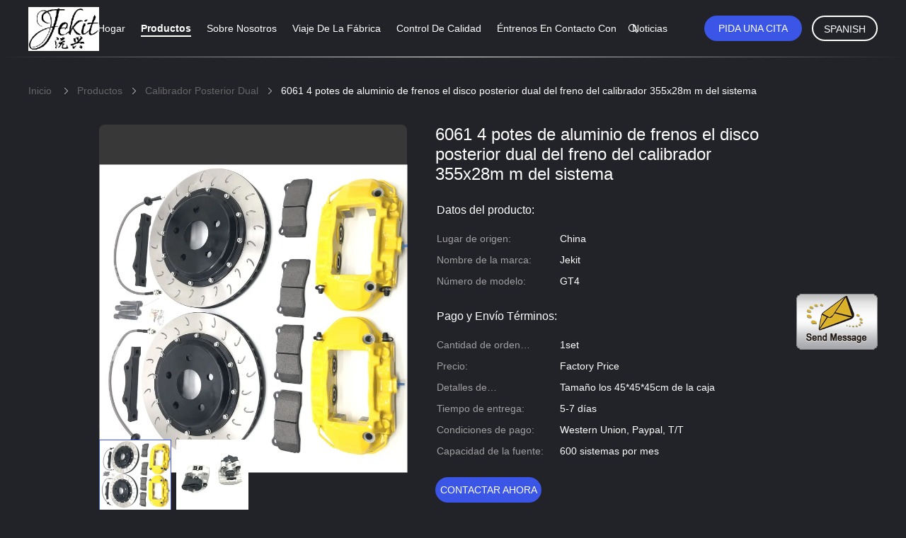

--- FILE ---
content_type: text/html
request_url: https://spanish.jekitbrakes.com/sale-14254223-6061-aluminum-4-pots-brake-system-dual-rear-caliper-355x28mm-brake-disc.html
body_size: 20759
content:

<!DOCTYPE html>
<html >
<head>
	<meta charset="utf-8">
	<meta http-equiv="X-UA-Compatible" content="IE=edge">
	<meta name="viewport" content="width=device-width, initial-scale=1">
    <link rel="alternate" href="//m.spanish.jekitbrakes.com/sale-14254223-6061-aluminum-4-pots-brake-system-dual-rear-caliper-355x28mm-brake-disc.html" media="only screen and (max-width: 640px)" />
<link hreflang="en" rel="alternate" href="https://www.jekitbrakes.com/sale-14254223-6061-aluminum-4-pots-brake-system-dual-rear-caliper-355x28mm-brake-disc.html" />
<link hreflang="fr" rel="alternate" href="https://french.jekitbrakes.com/sale-14254223-6061-aluminum-4-pots-brake-system-dual-rear-caliper-355x28mm-brake-disc.html" />
<link hreflang="de" rel="alternate" href="https://german.jekitbrakes.com/sale-14254223-6061-aluminum-4-pots-brake-system-dual-rear-caliper-355x28mm-brake-disc.html" />
<link hreflang="it" rel="alternate" href="https://italian.jekitbrakes.com/sale-14254223-6061-aluminum-4-pots-brake-system-dual-rear-caliper-355x28mm-brake-disc.html" />
<link hreflang="ru" rel="alternate" href="https://russian.jekitbrakes.com/sale-14254223-6061-aluminum-4-pots-brake-system-dual-rear-caliper-355x28mm-brake-disc.html" />
<link hreflang="pt" rel="alternate" href="https://portuguese.jekitbrakes.com/sale-14254223-6061-aluminum-4-pots-brake-system-dual-rear-caliper-355x28mm-brake-disc.html" />
<link hreflang="nl" rel="alternate" href="https://dutch.jekitbrakes.com/sale-14254223-6061-aluminum-4-pots-brake-system-dual-rear-caliper-355x28mm-brake-disc.html" />
<link hreflang="el" rel="alternate" href="https://greek.jekitbrakes.com/sale-14254223-6061-aluminum-4-pots-brake-system-dual-rear-caliper-355x28mm-brake-disc.html" />
<link hreflang="ja" rel="alternate" href="https://japanese.jekitbrakes.com/sale-14254223-6061-aluminum-4-pots-brake-system-dual-rear-caliper-355x28mm-brake-disc.html" />
<link hreflang="ko" rel="alternate" href="https://korean.jekitbrakes.com/sale-14254223-6061-aluminum-4-pots-brake-system-dual-rear-caliper-355x28mm-brake-disc.html" />
<script type="text/javascript">
/*<![CDATA[*/
var query_string = ["Products","Detail"];
var customtplcolor = 99605;
/*]]>*/
</script>
<title>6061 4 potes de aluminio de frenos el disco posterior dual del freno del calibrador 355x28m m del sistema</title>
    <meta name="keywords" content="calibrador posterior dual del disco de 355x28m m, 4 potes se doblan calibrador posterior, pote 355x28m m del calibrador 4, Calibrador posterior dual" />
    <meta name="description" content="Alta calidad 6061 4 potes de aluminio de frenos el disco posterior dual del freno del calibrador 355x28m m del sistema de China, Líder de China calibrador posterior dual del disco de 355x28m m producto, con estricto control de calidad 4 potes se doblan calibrador posterior fábricas, produciendo alta calidad pote 355x28m m del calibrador 4 productos." />
				<link rel='preload'
					  href=/photo/jekitbrakes/sitetpl/style/common.css?ver=1633009984 as='style'><link type='text/css' rel='stylesheet'
					  href=/photo/jekitbrakes/sitetpl/style/common.css?ver=1633009984 media='all'><script type="application/ld+json">{"@context":"http:\/\/schema.org\/","@type":"Product","name":"6061 4 potes de aluminio de frenos el disco posterior dual del freno del calibrador 355x28m m del sistema","image":"\/photo\/pl35706020-6061_aluminum_4_pots_brake_system_dual_rear_caliper_355x28mm_brake_disc.jpg","description":"Alta calidad 6061 4 potes de aluminio de frenos el disco posterior dual del freno del calibrador 355x28m m del sistema de China, L\u00edder de China calibrador posterior dual del disco de 355x28m m producto, con estricto control de calidad 4 potes se doblan calibrador posterior f\u00e1bricas, produciendo alta calidad pote 355x28m m del calibrador 4 productos.","brand":"Jekit","model":"GT4","sku":"GT4","manufacturer":{"@type":"Organization","legalName":"Guangzhou Yuanxing Industrial Co., Ltd.","address":{"@type":"PostalAddress","addressCountry":"China","addressLocality":"Sitio 302, edificio 5, no. 7, con usted callej\u00f3n, calle de Laowu, pueblo de Dongping, calle de Yongping, distrito de Baiyun, Guangzhou"}},"offers":[{"@type":"Offer","price":null,"priceCurrency":"USD"},{"@type":"AggregateOffer","offerCount":"1","lowPrice":"0.01","priceCurrency":"USD"}]}</script></head>
<body>
	<div id="floatAd" style="width:115px; z-index: 99999;position:absolute;right:40px;bottom:60px;
	height:245px;		">
		<form method="post"
		      onSubmit="return changeAction(this,'/contactnow.html');">
			<input type="hidden" name="pid" value="14254223"/>
			<input alt='Enviar mensaje' onclick="this.blur()" type="image"
			       src="/images/floatimage_1.gif"/>
		</form>

			</div>
<!-- Global site tag (gtag.js) - Google Analytics -->
<script async src="https://www.googletagmanager.com/gtag/js?id=G-C6F29WN98E"></script>
<script>
  window.dataLayer = window.dataLayer || [];
  function gtag(){dataLayer.push(arguments);}
  gtag('js', new Date());

  gtag('config', 'G-C6F29WN98E');
</script><script>
var originProductInfo = '';
var originProductInfo = {"showproduct":1,"pid":"14254223","name":"6061 4 potes de aluminio de frenos el disco posterior dual del freno del calibrador 355x28m m del sistema","source_url":"\/sale-14254223-6061-4-potes-de-aluminio-de-frenos-el-disco-posterior-dual-del-freno-del-calibrador-355x28m-m-del-si.html","picurl":"\/photo\/pd35706020-6061_aluminum_4_pots_brake_system_dual_rear_caliper_355x28mm_brake_disc.jpg","propertyDetail":[["Nombre del art\u00edculo","Calibrador dual del freno GT4"],["Potes del calibrador","4 potes"],["Maquinaria el\u00e9ctrica","Pote dos"],["Tama\u00f1o del rotor","355x28m m"]],"company_name":null,"picurl_c":"\/photo\/pc35706020-6061_aluminum_4_pots_brake_system_dual_rear_caliper_355x28mm_brake_disc.jpg","price":"Factory Price","username":"Kitty18816787278","viewTime":"\u00faltimo inicio de sesi\u00f3n : 0 horas 02 minutos hace","subject":"Por favor, indique su 6061 4 potes de aluminio de frenos el disco posterior dual del freno del calibrador 355x28m m del sistema","countrycode":"US"};
var save_url = "/contactsave.html";
var update_url = "/updateinquiry.html";
var productInfo = {};
var defaulProductInfo = {};
var myDate = new Date();
var curDate = myDate.getFullYear()+'-'+(parseInt(myDate.getMonth())+1)+'-'+myDate.getDate();
var message = '';
var default_pop = 1;
var leaveMessageDialog = document.getElementsByClassName('leave-message-dialog')[0]; // 获取弹层
var _$$ = function (dom) {
    return document.querySelectorAll(dom);
};
resInfo = originProductInfo;
defaulProductInfo.pid = resInfo['pid'];
defaulProductInfo.productName = resInfo['name'];
defaulProductInfo.productInfo = resInfo['propertyDetail'];
defaulProductInfo.productImg = resInfo['picurl_c'];
defaulProductInfo.subject = resInfo['subject'];
defaulProductInfo.productImgAlt = resInfo['name'];
var inquirypopup_tmp = 1;
var message = 'Querido,'+'\r\n'+"No input file specified."+' '+trim(resInfo['name'])+", ¿Podría enviarme más detalles como tipo, tamaño, MOQ, material, etc.?"+'\r\n'+"¡Gracias!"+'\r\n'+"Esperando su respuesta.";
var message_1 = 'Querido,'+'\r\n'+"No input file specified."+' '+trim(resInfo['name'])+", ¿Podría enviarme más detalles como tipo, tamaño, MOQ, material, etc.?"+'\r\n'+"¡Gracias!"+'\r\n'+"Esperando su respuesta.";
var message_2 = 'Hola,'+'\r\n'+"Busco"+' '+trim(resInfo['name'])+", por favor envíeme el precio, la especificación y la imagen."+'\r\n'+"Su rápida respuesta será muy apreciada."+'\r\n'+"No dude en ponerse en contacto conmigo para obtener más información."+'\r\n'+"Muchas gracias.";
var message_3 = 'Hola,'+'\r\n'+trim(resInfo['name'])+' '+"cumple con mis expectativas."+'\r\n'+"Por favor, dame el mejor precio y otra información sobre el producto."+'\r\n'+"No dude en ponerse en contacto conmigo a través de mi correo."+'\r\n'+"Muchas gracias.";

var message_4 = 'Querido,'+'\r\n'+"¿Cuál es el precio FOB en su"+' '+trim(resInfo['name'])+'?'+'\r\n'+"¿Cuál es el nombre del puerto más cercano?"+'\r\n'+"Por favor, respóndame lo antes posible, sería mejor compartir más información."+'\r\n'+"¡Saludos!";
var message_5 = 'Hola,'+'\r\n'+"Estoy muy interesado en tu"+' '+trim(resInfo['name'])+'.'+'\r\n'+"Por favor envíeme los detalles de su producto."+'\r\n'+"Esperamos su rápida respuesta."+'\r\n'+"No dude en contactarme por correo."+'\r\n'+"¡Saludos!";

var message_6 = 'Querido,'+'\r\n'+"Proporcione información sobre su"+' '+trim(resInfo['name'])+", como tipo, tamaño, material y, por supuesto, el mejor precio."+'\r\n'+"Esperamos su rápida respuesta."+'\r\n'+"Gracias!";
var message_7 = 'Querido,'+'\r\n'+"Puedes suministrar"+' '+trim(resInfo['name'])+" ¿para nosotros?"+'\r\n'+"Primero queremos una lista de precios y algunos detalles del producto."+'\r\n'+"Espero recibir una respuesta lo antes posible y espero cooperar."+'\r\n'+"Muchas gracias.";
var message_8 = 'Hola,'+'\r\n'+"Busco"+' '+trim(resInfo['name'])+", por favor, dame información más detallada sobre el producto."+'\r\n'+"Espero su respuesta."+'\r\n'+"Gracias!";
var message_9 = 'Hola,'+'\r\n'+"Tu"+' '+trim(resInfo['name'])+" cumple muy bien mis requisitos."+'\r\n'+"Por favor envíeme el precio, las especificaciones y el modelo similar estará bien."+'\r\n'+"Siéntete libre de charlar conmigo."+'\r\n'+"¡Gracias!";
var message_10 = 'Querido,'+'\r\n'+"Quiero saber más sobre los detalles y cotización de"+' '+trim(resInfo['name'])+'.'+'\r\n'+"No dude en ponerse en contacto conmigo."+'\r\n'+"¡Saludos!";

var r = getRandom(1,10);

defaulProductInfo.message = eval("message_"+r);

var mytAjax = {

    post: function(url, data, fn) {
        var xhr = new XMLHttpRequest();
        xhr.open("POST", url, true);
        xhr.setRequestHeader("Content-Type", "application/x-www-form-urlencoded;charset=UTF-8");
        xhr.setRequestHeader("X-Requested-With", "XMLHttpRequest");
        xhr.setRequestHeader('Content-Type','text/plain;charset=UTF-8');
        xhr.onreadystatechange = function() {
            if(xhr.readyState == 4 && (xhr.status == 200 || xhr.status == 304)) {
                fn.call(this, xhr.responseText);
            }
        };
        xhr.send(data);
    },

    postform: function(url, data, fn) {
        var xhr = new XMLHttpRequest();
        xhr.open("POST", url, true);
        xhr.setRequestHeader("X-Requested-With", "XMLHttpRequest");
        xhr.onreadystatechange = function() {
            if(xhr.readyState == 4 && (xhr.status == 200 || xhr.status == 304)) {
                fn.call(this, xhr.responseText);
            }
        };
        xhr.send(data);
    }
};
window.onload = function(){
    leaveMessageDialog = document.getElementsByClassName('leave-message-dialog')[0];
    if (window.localStorage.recordDialogStatus=='undefined' || (window.localStorage.recordDialogStatus!='undefined' && window.localStorage.recordDialogStatus != curDate)) {
        setTimeout(function(){
            if(parseInt(inquirypopup_tmp%10) == 1){
                creatDialog(defaulProductInfo, 1);
            }
        }, 6000);
    }
};
function trim(str)
{
    str = str.replace(/(^\s*)/g,"");
    return str.replace(/(\s*$)/g,"");
};
function getRandom(m,n){
    var num = Math.floor(Math.random()*(m - n) + n);
    return num;
};
function strBtn(param) {

    var starattextarea = document.getElementById("textareamessage").value.length;
    var email = document.getElementById("startEmail").value;

    var default_tip = document.querySelectorAll(".watermark_container").length;
    if (20 < starattextarea && starattextarea < 3000) {
        if(default_tip>0){
            document.getElementById("textareamessage1").parentNode.parentNode.nextElementSibling.style.display = "none";
        }else{
            document.getElementById("textareamessage1").parentNode.nextElementSibling.style.display = "none";
        }

    } else {
        if(default_tip>0){
            document.getElementById("textareamessage1").parentNode.parentNode.nextElementSibling.style.display = "block";
        }else{
            document.getElementById("textareamessage1").parentNode.nextElementSibling.style.display = "block";
        }

        return;
    }

    var re = /^([a-zA-Z0-9_-])+@([a-zA-Z0-9_-])+\.([a-zA-Z0-9_-])+/i;/*邮箱不区分大小写*/
    if (!re.test(email)) {
        document.getElementById("startEmail").nextElementSibling.style.display = "block";
        return;
    } else {
        document.getElementById("startEmail").nextElementSibling.style.display = "none";
    }

    var subject = document.getElementById("pop_subject").value;
    var pid = document.getElementById("pop_pid").value;
    var message = document.getElementById("textareamessage").value;
    var sender_email = document.getElementById("startEmail").value;
    var tel = '';
    if (document.getElementById("tel0") != undefined && document.getElementById("tel0") != '')
        tel = document.getElementById("tel0").value;
    var form_serialize = '&tel='+tel;

    form_serialize = form_serialize.replace(/\+/g, "%2B");
    mytAjax.post(save_url,"pid="+pid+"&subject="+subject+"&email="+sender_email+"&message="+(message)+form_serialize,function(res){
        var mes = JSON.parse(res);
        if(mes.status == 200){
            var iid = mes.iid;
            document.getElementById("pop_iid").value = iid;
            document.getElementById("pop_uuid").value = mes.uuid;

            if(typeof gtag_report_conversion === "function"){
                gtag_report_conversion();//执行统计js代码
            }
            if(typeof fbq === "function"){
                fbq('track','Purchase');//执行统计js代码
            }
        }
    });
    for (var index = 0; index < document.querySelectorAll(".dialog-content-pql").length; index++) {
        document.querySelectorAll(".dialog-content-pql")[index].style.display = "none";
    };
    $('#idphonepql').val(tel);
    document.getElementById("dialog-content-pql-id").style.display = "block";
    ;
};
function twoBtnOk(param) {

    var selectgender = document.getElementById("Mr").innerHTML;
    var iid = document.getElementById("pop_iid").value;
    var sendername = document.getElementById("idnamepql").value;
    var senderphone = document.getElementById("idphonepql").value;
    var sendercname = document.getElementById("idcompanypql").value;
    var uuid = document.getElementById("pop_uuid").value;
    var gender = 2;
    if(selectgender == 'Mr.') gender = 0;
    if(selectgender == 'Mrs.') gender = 1;
    var pid = document.getElementById("pop_pid").value;
    var form_serialize = '';

        form_serialize = form_serialize.replace(/\+/g, "%2B");

    mytAjax.post(update_url,"iid="+iid+"&gender="+gender+"&uuid="+uuid+"&name="+(sendername)+"&tel="+(senderphone)+"&company="+(sendercname)+form_serialize,function(res){});

    for (var index = 0; index < document.querySelectorAll(".dialog-content-pql").length; index++) {
        document.querySelectorAll(".dialog-content-pql")[index].style.display = "none";
    };
    document.getElementById("dialog-content-pql-ok").style.display = "block";

};
function toCheckMust(name) {
    $('#'+name+'error').hide();
}
function handClidk(param) {
    var starattextarea = document.getElementById("textareamessage1").value.length;
    var email = document.getElementById("startEmail1").value;
    var default_tip = document.querySelectorAll(".watermark_container").length;
    if (20 < starattextarea && starattextarea < 3000) {
        if(default_tip>0){
            document.getElementById("textareamessage1").parentNode.parentNode.nextElementSibling.style.display = "none";
        }else{
            document.getElementById("textareamessage1").parentNode.nextElementSibling.style.display = "none";
        }

    } else {
        if(default_tip>0){
            document.getElementById("textareamessage1").parentNode.parentNode.nextElementSibling.style.display = "block";
        }else{
            document.getElementById("textareamessage1").parentNode.nextElementSibling.style.display = "block";
        }

        return;
    }

    var re = /^([a-zA-Z0-9_-])+@([a-zA-Z0-9_-])+\.([a-zA-Z0-9_-])+/i;
    if (!re.test(email)) {
        document.getElementById("startEmail1").nextElementSibling.style.display = "block";
        return;
    } else {
        document.getElementById("startEmail1").nextElementSibling.style.display = "none";
    }

    var subject = document.getElementById("pop_subject").value;
    var pid = document.getElementById("pop_pid").value;
    var message = document.getElementById("textareamessage1").value;
    var sender_email = document.getElementById("startEmail1").value;
    var form_serialize = tel = '';
    if (document.getElementById("tel1") != undefined && document.getElementById("tel1") != '')
        tel = document.getElementById("tel1").value;
        mytAjax.post(save_url,"email="+sender_email+"&tel="+tel+"&pid="+pid+"&message="+message+"&subject="+subject+form_serialize,function(res){

        var mes = JSON.parse(res);
        if(mes.status == 200){
            var iid = mes.iid;
            document.getElementById("pop_iid").value = iid;
            document.getElementById("pop_uuid").value = mes.uuid;
            if(typeof gtag_report_conversion === "function"){
                gtag_report_conversion();//执行统计js代码
            }
        }

    });
    for (var index = 0; index < document.querySelectorAll(".dialog-content-pql").length; index++) {
        document.querySelectorAll(".dialog-content-pql")[index].style.display = "none";
    };
    $('#idphonepql').val(tel);
    document.getElementById("dialog-content-pql-id").style.display = "block";

};
window.addEventListener('load', function () {
    $('.checkbox-wrap label').each(function(){
        if($(this).find('input').prop('checked')){
            $(this).addClass('on')
        }else {
            $(this).removeClass('on')
        }
    })
    $(document).on('click', '.checkbox-wrap label' , function(ev){
        if (ev.target.tagName.toUpperCase() != 'INPUT') {
            $(this).toggleClass('on')
        }
    })
})
function handDialog(pdata) {
    data = JSON.parse(pdata);
    productInfo.productName = data.productName;
    productInfo.productInfo = data.productInfo;
    productInfo.productImg = data.productImg;
    productInfo.subject = data.subject;

    var message = 'Querido,'+'\r\n'+"No input file specified."+' '+trim(data.productName)+", ¿podría enviarme más detalles como tipo, tamaño, cantidad, material, etc.?"+'\r\n'+"¡Gracias!"+'\r\n'+"Esperando su respuesta.";

    var message = 'Querido,'+'\r\n'+"No input file specified."+' '+trim(data.productName)+", ¿Podría enviarme más detalles como tipo, tamaño, MOQ, material, etc.?"+'\r\n'+"¡Gracias!"+'\r\n'+"Esperando su respuesta.";
    var message_1 = 'Querido,'+'\r\n'+"No input file specified."+' '+trim(data.productName)+", ¿Podría enviarme más detalles como tipo, tamaño, MOQ, material, etc.?"+'\r\n'+"¡Gracias!"+'\r\n'+"Esperando su respuesta.";
    var message_2 = 'Hola,'+'\r\n'+"Busco"+' '+trim(data.productName)+", por favor envíeme el precio, la especificación y la imagen."+'\r\n'+"Su rápida respuesta será muy apreciada."+'\r\n'+"No dude en ponerse en contacto conmigo para obtener más información."+'\r\n'+"Muchas gracias.";
    var message_3 = 'Hola,'+'\r\n'+trim(data.productName)+' '+"cumple con mis expectativas."+'\r\n'+"Por favor, dame el mejor precio y otra información sobre el producto."+'\r\n'+"No dude en ponerse en contacto conmigo a través de mi correo."+'\r\n'+"Muchas gracias.";

    var message_4 = 'Querido,'+'\r\n'+"¿Cuál es el precio FOB en su"+' '+trim(data.productName)+'?'+'\r\n'+"¿Cuál es el nombre del puerto más cercano?"+'\r\n'+"Por favor, respóndame lo antes posible, sería mejor compartir más información."+'\r\n'+"¡Saludos!";
    var message_5 = 'Hola,'+'\r\n'+"Estoy muy interesado en tu"+' '+trim(data.productName)+'.'+'\r\n'+"Por favor envíeme los detalles de su producto."+'\r\n'+"Esperamos su rápida respuesta."+'\r\n'+"No dude en contactarme por correo."+'\r\n'+"¡Saludos!";

    var message_6 = 'Querido,'+'\r\n'+"Proporcione información sobre su"+' '+trim(data.productName)+", como tipo, tamaño, material y, por supuesto, el mejor precio."+'\r\n'+"Esperamos su rápida respuesta."+'\r\n'+"Gracias!";
    var message_7 = 'Querido,'+'\r\n'+"Puedes suministrar"+' '+trim(data.productName)+" ¿para nosotros?"+'\r\n'+"Primero queremos una lista de precios y algunos detalles del producto."+'\r\n'+"Espero recibir una respuesta lo antes posible y espero cooperar."+'\r\n'+"Muchas gracias.";
    var message_8 = 'Hola,'+'\r\n'+"Busco"+' '+trim(data.productName)+", por favor, dame información más detallada sobre el producto."+'\r\n'+"Espero su respuesta."+'\r\n'+"Gracias!";
    var message_9 = 'Hola,'+'\r\n'+"Tu"+' '+trim(data.productName)+" cumple muy bien mis requisitos."+'\r\n'+"Por favor envíeme el precio, las especificaciones y el modelo similar estará bien."+'\r\n'+"Siéntete libre de charlar conmigo."+'\r\n'+"¡Gracias!";
    var message_10 = 'Querido,'+'\r\n'+"Quiero saber más sobre los detalles y cotización de"+' '+trim(data.productName)+'.'+'\r\n'+"No dude en ponerse en contacto conmigo."+'\r\n'+"¡Saludos!";

    var r = getRandom(1,10);

    productInfo.message = eval("message_"+r);
    if(parseInt(inquirypopup_tmp/10) == 1){
        productInfo.message = "";
    }
    productInfo.pid = data.pid;
    creatDialog(productInfo, 2);
};

function closepql(param) {

    leaveMessageDialog.style.display = 'none';
};

function closepql2(param) {

    for (var index = 0; index < document.querySelectorAll(".dialog-content-pql").length; index++) {
        document.querySelectorAll(".dialog-content-pql")[index].style.display = "none";
    };
    document.getElementById("dialog-content-pql-ok").style.display = "block";
};

function initProduct(productInfo,type){

    productInfo.productName = unescape(productInfo.productName);
    productInfo.message = unescape(productInfo.message);

    leaveMessageDialog = document.getElementsByClassName('leave-message-dialog')[0];
    leaveMessageDialog.style.display = "block";
    if(type == 3){
        var popinquiryemail = document.getElementById("popinquiryemail").value;
        _$$("#startEmail1")[0].value = popinquiryemail;
    }else{
        _$$("#startEmail1")[0].value = "";
    }
    _$$("#startEmail")[0].value = "";
    _$$("#idnamepql")[0].value = "";
    _$$("#idphonepql")[0].value = "";
    _$$("#idcompanypql")[0].value = "";

    _$$("#pop_pid")[0].value = productInfo.pid;
    _$$("#pop_subject")[0].value = productInfo.subject;
    
    if(parseInt(inquirypopup_tmp/10) == 1){
        productInfo.message = "";
    }

    _$$("#textareamessage1")[0].value = productInfo.message;
    _$$("#textareamessage")[0].value = productInfo.message;

    _$$("#dialog-content-pql-id .titlep")[0].innerHTML = productInfo.productName;
    _$$("#dialog-content-pql-id img")[0].setAttribute("src", productInfo.productImg);
    _$$("#dialog-content-pql-id img")[0].setAttribute("alt", productInfo.productImgAlt);

    _$$("#dialog-content-pql-id-hand img")[0].setAttribute("src", productInfo.productImg);
    _$$("#dialog-content-pql-id-hand img")[0].setAttribute("alt", productInfo.productImgAlt);
    _$$("#dialog-content-pql-id-hand .titlep")[0].innerHTML = productInfo.productName;

    if (productInfo.productInfo.length > 0) {
        var ul2, ul;
        ul = document.createElement("ul");
        for (var index = 0; index < productInfo.productInfo.length; index++) {
            var el = productInfo.productInfo[index];
            var li = document.createElement("li");
            var span1 = document.createElement("span");
            span1.innerHTML = el[0] + ":";
            var span2 = document.createElement("span");
            span2.innerHTML = el[1];
            li.appendChild(span1);
            li.appendChild(span2);
            ul.appendChild(li);

        }
        ul2 = ul.cloneNode(true);
        if (type === 1) {
            _$$("#dialog-content-pql-id .left")[0].replaceChild(ul, _$$("#dialog-content-pql-id .left ul")[0]);
        } else {
            _$$("#dialog-content-pql-id-hand .left")[0].replaceChild(ul2, _$$("#dialog-content-pql-id-hand .left ul")[0]);
            _$$("#dialog-content-pql-id .left")[0].replaceChild(ul, _$$("#dialog-content-pql-id .left ul")[0]);
        }
    };
    for (var index = 0; index < _$$("#dialog-content-pql-id .right ul li").length; index++) {
        _$$("#dialog-content-pql-id .right ul li")[index].addEventListener("click", function (params) {
            _$$("#dialog-content-pql-id .right #Mr")[0].innerHTML = this.innerHTML
        }, false)

    };

};
function closeInquiryCreateDialog() {
    document.getElementById("xuanpan_dialog_box_pql").style.display = "none";
};
function showInquiryCreateDialog() {
    document.getElementById("xuanpan_dialog_box_pql").style.display = "block";
};
function submitPopInquiry(){
    var message = document.getElementById("inquiry_message").value;
    var email = document.getElementById("inquiry_email").value;
    var subject = defaulProductInfo.subject;
    var pid = defaulProductInfo.pid;
    if (email === undefined) {
        showInquiryCreateDialog();
        document.getElementById("inquiry_email").style.border = "1px solid red";
        return false;
    };
    if (message === undefined) {
        showInquiryCreateDialog();
        document.getElementById("inquiry_message").style.border = "1px solid red";
        return false;
    };
    if (email.search(/^\w+((-\w+)|(\.\w+))*\@[A-Za-z0-9]+((\.|-)[A-Za-z0-9]+)*\.[A-Za-z0-9]+$/) == -1) {
        document.getElementById("inquiry_email").style.border= "1px solid red";
        showInquiryCreateDialog();
        return false;
    } else {
        document.getElementById("inquiry_email").style.border= "";
    };
    if (message.length < 20 || message.length >3000) {
        showInquiryCreateDialog();
        document.getElementById("inquiry_message").style.border = "1px solid red";
        return false;
    } else {
        document.getElementById("inquiry_message").style.border = "";
    };
    var tel = '';
    if (document.getElementById("tel") != undefined && document.getElementById("tel") != '')
        tel = document.getElementById("tel").value;

    mytAjax.post(save_url,"pid="+pid+"&subject="+subject+"&email="+email+"&message="+(message)+'&tel='+tel,function(res){
        var mes = JSON.parse(res);
        if(mes.status == 200){
            var iid = mes.iid;
            document.getElementById("pop_iid").value = iid;
            document.getElementById("pop_uuid").value = mes.uuid;

        }
    });
    initProduct(defaulProductInfo);
    for (var index = 0; index < document.querySelectorAll(".dialog-content-pql").length; index++) {
        document.querySelectorAll(".dialog-content-pql")[index].style.display = "none";
    };
    $('#idphonepql').val(tel);
    document.getElementById("dialog-content-pql-id").style.display = "block";

};

//带附件上传
function submitPopInquiryfile(email_id,message_id,check_sort,name_id,phone_id,company_id,attachments){

    if(typeof(check_sort) == 'undefined'){
        check_sort = 0;
    }
    var message = document.getElementById(message_id).value;
    var email = document.getElementById(email_id).value;
    var attachments = document.getElementById(attachments).value;
    if(typeof(name_id) !== 'undefined' && name_id != ""){
        var name  = document.getElementById(name_id).value;
    }
    if(typeof(phone_id) !== 'undefined' && phone_id != ""){
        var phone = document.getElementById(phone_id).value;
    }
    if(typeof(company_id) !== 'undefined' && company_id != ""){
        var company = document.getElementById(company_id).value;
    }
    var subject = defaulProductInfo.subject;
    var pid = defaulProductInfo.pid;

    if(check_sort == 0){
        if (email === undefined) {
            showInquiryCreateDialog();
            document.getElementById(email_id).style.border = "1px solid red";
            return false;
        };
        if (message === undefined) {
            showInquiryCreateDialog();
            document.getElementById(message_id).style.border = "1px solid red";
            return false;
        };

        if (email.search(/^\w+((-\w+)|(\.\w+))*\@[A-Za-z0-9]+((\.|-)[A-Za-z0-9]+)*\.[A-Za-z0-9]+$/) == -1) {
            document.getElementById(email_id).style.border= "1px solid red";
            showInquiryCreateDialog();
            return false;
        } else {
            document.getElementById(email_id).style.border= "";
        };
        if (message.length < 20 || message.length >3000) {
            showInquiryCreateDialog();
            document.getElementById(message_id).style.border = "1px solid red";
            return false;
        } else {
            document.getElementById(message_id).style.border = "";
        };
    }else{

        if (message === undefined) {
            showInquiryCreateDialog();
            document.getElementById(message_id).style.border = "1px solid red";
            return false;
        };

        if (email === undefined) {
            showInquiryCreateDialog();
            document.getElementById(email_id).style.border = "1px solid red";
            return false;
        };

        if (message.length < 20 || message.length >3000) {
            showInquiryCreateDialog();
            document.getElementById(message_id).style.border = "1px solid red";
            return false;
        } else {
            document.getElementById(message_id).style.border = "";
        };

        if (email.search(/^\w+((-\w+)|(\.\w+))*\@[A-Za-z0-9]+((\.|-)[A-Za-z0-9]+)*\.[A-Za-z0-9]+$/) == -1) {
            document.getElementById(email_id).style.border= "1px solid red";
            showInquiryCreateDialog();
            return false;
        } else {
            document.getElementById(email_id).style.border= "";
        };

    };

    mytAjax.post(save_url,"pid="+pid+"&subject="+subject+"&email="+email+"&message="+message+"&company="+company+"&attachments="+attachments,function(res){
        var mes = JSON.parse(res);
        if(mes.status == 200){
            var iid = mes.iid;
            document.getElementById("pop_iid").value = iid;
            document.getElementById("pop_uuid").value = mes.uuid;

            if(typeof gtag_report_conversion === "function"){
                gtag_report_conversion();//执行统计js代码
            }
            if(typeof fbq === "function"){
                fbq('track','Purchase');//执行统计js代码
            }
        }
    });
    initProduct(defaulProductInfo);

    if(name !== undefined && name != ""){
        _$$("#idnamepql")[0].value = name;
    }

    if(phone !== undefined && phone != ""){
        _$$("#idphonepql")[0].value = phone;
    }

    if(company !== undefined && company != ""){
        _$$("#idcompanypql")[0].value = company;
    }

    for (var index = 0; index < document.querySelectorAll(".dialog-content-pql").length; index++) {
        document.querySelectorAll(".dialog-content-pql")[index].style.display = "none";
    };
    document.getElementById("dialog-content-pql-id").style.display = "block";

};
function submitPopInquiryByParam(email_id,message_id,check_sort,name_id,phone_id,company_id){

    if(typeof(check_sort) == 'undefined'){
        check_sort = 0;
    }

    var senderphone = '';
    var message = document.getElementById(message_id).value;
    var email = document.getElementById(email_id).value;
    if(typeof(name_id) !== 'undefined' && name_id != ""){
        var name  = document.getElementById(name_id).value;
    }
    if(typeof(phone_id) !== 'undefined' && phone_id != ""){
        var phone = document.getElementById(phone_id).value;
        senderphone = phone;
    }
    if(typeof(company_id) !== 'undefined' && company_id != ""){
        var company = document.getElementById(company_id).value;
    }
    var subject = defaulProductInfo.subject;
    var pid = defaulProductInfo.pid;

    if(check_sort == 0){
        if (email === undefined) {
            showInquiryCreateDialog();
            document.getElementById(email_id).style.border = "1px solid red";
            return false;
        };
        if (message === undefined) {
            showInquiryCreateDialog();
            document.getElementById(message_id).style.border = "1px solid red";
            return false;
        };

        if (email.search(/^\w+((-\w+)|(\.\w+))*\@[A-Za-z0-9]+((\.|-)[A-Za-z0-9]+)*\.[A-Za-z0-9]+$/) == -1) {
            document.getElementById(email_id).style.border= "1px solid red";
            showInquiryCreateDialog();
            return false;
        } else {
            document.getElementById(email_id).style.border= "";
        };
        if (message.length < 20 || message.length >3000) {
            showInquiryCreateDialog();
            document.getElementById(message_id).style.border = "1px solid red";
            return false;
        } else {
            document.getElementById(message_id).style.border = "";
        };
    }else{

        if (message === undefined) {
            showInquiryCreateDialog();
            document.getElementById(message_id).style.border = "1px solid red";
            return false;
        };

        if (email === undefined) {
            showInquiryCreateDialog();
            document.getElementById(email_id).style.border = "1px solid red";
            return false;
        };

        if (message.length < 20 || message.length >3000) {
            showInquiryCreateDialog();
            document.getElementById(message_id).style.border = "1px solid red";
            return false;
        } else {
            document.getElementById(message_id).style.border = "";
        };

        if (email.search(/^\w+((-\w+)|(\.\w+))*\@[A-Za-z0-9]+((\.|-)[A-Za-z0-9]+)*\.[A-Za-z0-9]+$/) == -1) {
            document.getElementById(email_id).style.border= "1px solid red";
            showInquiryCreateDialog();
            return false;
        } else {
            document.getElementById(email_id).style.border= "";
        };

    };

    var productsku = "";
    if($("#product_sku").length > 0){
        productsku = $("#product_sku").html();
    }

    mytAjax.post(save_url,"tel="+senderphone+"&pid="+pid+"&subject="+subject+"&email="+email+"&message="+message+"&messagesku="+encodeURI(productsku),function(res){
        var mes = JSON.parse(res);
        if(mes.status == 200){
            var iid = mes.iid;
            document.getElementById("pop_iid").value = iid;
            document.getElementById("pop_uuid").value = mes.uuid;

            if(typeof gtag_report_conversion === "function"){
                gtag_report_conversion();//执行统计js代码
            }
            if(typeof fbq === "function"){
                fbq('track','Purchase');//执行统计js代码
            }
        }
    });
    initProduct(defaulProductInfo);

    if(name !== undefined && name != ""){
        _$$("#idnamepql")[0].value = name;
    }

    if(phone !== undefined && phone != ""){
        _$$("#idphonepql")[0].value = phone;
    }

    if(company !== undefined && company != ""){
        _$$("#idcompanypql")[0].value = company;
    }

    for (var index = 0; index < document.querySelectorAll(".dialog-content-pql").length; index++) {
        document.querySelectorAll(".dialog-content-pql")[index].style.display = "none";

    };
    document.getElementById("dialog-content-pql-id").style.display = "block";

};
function creatDialog(productInfo, type) {

    if(type == 1){
        if(default_pop != 1){
            return false;
        }
        window.localStorage.recordDialogStatus = curDate;
    }else{
        default_pop = 0;
    }
    initProduct(productInfo, type);
    if (type === 1) {
        // 自动弹出
        for (var index = 0; index < document.querySelectorAll(".dialog-content-pql").length; index++) {

            document.querySelectorAll(".dialog-content-pql")[index].style.display = "none";
        };
        document.getElementById("dialog-content-pql").style.display = "block";
    } else {
        // 手动弹出
        for (var index = 0; index < document.querySelectorAll(".dialog-content-pql").length; index++) {
            document.querySelectorAll(".dialog-content-pql")[index].style.display = "none";
        };
        document.getElementById("dialog-content-pql-id-hand").style.display = "block";
    }
}

//带邮箱信息打开询盘框 emailtype=1表示带入邮箱
function openDialog(emailtype){
    var type = 2;//不带入邮箱，手动弹出
    if(emailtype == 1){
        var popinquiryemail = document.getElementById("popinquiryemail").value;
        var re = /^([a-zA-Z0-9_-])+@([a-zA-Z0-9_-])+\.([a-zA-Z0-9_-])+/i;
        if (!re.test(popinquiryemail)) {
            //前端提示样式;
            showInquiryCreateDialog();
            document.getElementById("popinquiryemail").style.border = "1px solid red";
            return false;
        } else {
            //前端提示样式;
        }
        var type = 3;
    }
    creatDialog(defaulProductInfo,type);
}

//上传附件
function inquiryUploadFile(){
    var fileObj = document.querySelector("#fileId").files[0];
    //构建表单数据
    var formData = new FormData();
    var filesize = fileObj.size;
    if(filesize > 10485760 || filesize == 0) {
        document.getElementById("filetips").style.display = "block";
        return false;
    }else {
        document.getElementById("filetips").style.display = "none";
    }
    formData.append('popinquiryfile', fileObj);
    document.getElementById("quotefileform").reset();
    var save_url = "/inquiryuploadfile.html";
    mytAjax.postform(save_url,formData,function(res){
        var mes = JSON.parse(res);
        if(mes.status == 200){
            document.getElementById("uploader-file-info").innerHTML = document.getElementById("uploader-file-info").innerHTML + "<span class=op>"+mes.attfile.name+"<a class=delatt id=att"+mes.attfile.id+" onclick=delatt("+mes.attfile.id+");>Delete</a></span>";
            var nowattachs = document.getElementById("attachments").value;
            if( nowattachs !== ""){
                var attachs = JSON.parse(nowattachs);
                attachs[mes.attfile.id] = mes.attfile;
            }else{
                var attachs = {};
                attachs[mes.attfile.id] = mes.attfile;
            }
            document.getElementById("attachments").value = JSON.stringify(attachs);
        }
    });
}
//附件删除
function delatt(attid)
{
    var nowattachs = document.getElementById("attachments").value;
    if( nowattachs !== ""){
        var attachs = JSON.parse(nowattachs);
        if(attachs[attid] == ""){
            return false;
        }
        var formData = new FormData();
        var delfile = attachs[attid]['filename'];
        var save_url = "/inquirydelfile.html";
        if(delfile != "") {
            formData.append('delfile', delfile);
            mytAjax.postform(save_url, formData, function (res) {
                if(res !== "") {
                    var mes = JSON.parse(res);
                    if (mes.status == 200) {
                        delete attachs[attid];
                        document.getElementById("attachments").value = JSON.stringify(attachs);
                        var s = document.getElementById("att"+attid);
                        s.parentNode.remove();
                    }
                }
            });
        }
    }else{
        return false;
    }
}

</script>
<div class="leave-message-dialog" style="display: none">
<style>
    .leave-message-dialog .close:before, .leave-message-dialog .close:after{
        content:initial;
    }
</style>
<div class="dialog-content-pql" id="dialog-content-pql" style="display: none">
    <span class="close" onclick="closepql()"><svg t="1648434466530" class="icon" viewBox="0 0 1024 1024" version="1.1" xmlns="http://www.w3.org/2000/svg" p-id="2198" width="16" height="16"><path d="M576 512l277.333333 277.333333-64 64-277.333333-277.333333L234.666667 853.333333 170.666667 789.333333l277.333333-277.333333L170.666667 234.666667 234.666667 170.666667l277.333333 277.333333L789.333333 170.666667 853.333333 234.666667 576 512z" fill="#444444" p-id="2199"></path></svg></span>
    <div class="title">
        <p class="firstp-pql">Deja un mensaje</p>
        <p class="lastp-pql">¡Te llamaremos pronto!</p>
    </div>
    <div class="form">
        <div class="textarea">
            <textarea style='font-family: robot;'  name="" id="textareamessage" cols="30" rows="10" style="margin-bottom:14px;width:100%"
                placeholder=""></textarea>
        </div>
        <p class="error-pql"> <span class="icon-pql"><img src="/images/error.png" alt="Guangzhou Yuanxing Industrial Co., Ltd."></span> ¡Su mensaje debe tener entre 20 y 3.000 caracteres!</p>
        <input id="startEmail" type="text" placeholder="Entre en su email" onkeydown="if(event.keyCode === 13){ strBtn();}">
        <p class="error-pql"><span class="icon-pql"><img src="/images/error.png" alt="Guangzhou Yuanxing Industrial Co., Ltd."></span> ¡Por favor revise su correo electrónico! </p>
                <div class="operations">
            <div class='btn' id="submitStart" type="submit" onclick="strBtn()">PRESENTACIóN</div>
        </div>
            </div>
</div>
<div class="dialog-content-pql dialog-content-pql-id" id="dialog-content-pql-id" style="display:none">
        <span class="close" onclick="closepql2()"><svg t="1648434466530" class="icon" viewBox="0 0 1024 1024" version="1.1" xmlns="http://www.w3.org/2000/svg" p-id="2198" width="16" height="16"><path d="M576 512l277.333333 277.333333-64 64-277.333333-277.333333L234.666667 853.333333 170.666667 789.333333l277.333333-277.333333L170.666667 234.666667 234.666667 170.666667l277.333333 277.333333L789.333333 170.666667 853.333333 234.666667 576 512z" fill="#444444" p-id="2199"></path></svg></span>
    <div class="left">
        <div class="img"><img></div>
        <p class="titlep"></p>
        <ul> </ul>
    </div>
    <div class="right">
                <p class="title">Más información facilita una mejor comunicación.</p>
                <div style="position: relative;">
            <div class="mr"> <span id="Mr">Sr.</span>
                <ul>
                    <li>Sr.</li>
                    <li>Sra.</li>
                </ul>
            </div>
            <input style="text-indent: 80px;" type="text" id="idnamepql" placeholder="Ingrese su nombre">
        </div>
        <input type="text"  id="idphonepql"  placeholder="Número de teléfono">
        <input type="text" id="idcompanypql"  placeholder="Compañía" onkeydown="if(event.keyCode === 13){ twoBtnOk();}">
                <div class="btn form_new" id="twoBtnOk" onclick="twoBtnOk()">Okay</div>
    </div>
</div>

<div class="dialog-content-pql dialog-content-pql-ok" id="dialog-content-pql-ok" style="display:none">
        <span class="close" onclick="closepql()"><svg t="1648434466530" class="icon" viewBox="0 0 1024 1024" version="1.1" xmlns="http://www.w3.org/2000/svg" p-id="2198" width="16" height="16"><path d="M576 512l277.333333 277.333333-64 64-277.333333-277.333333L234.666667 853.333333 170.666667 789.333333l277.333333-277.333333L170.666667 234.666667 234.666667 170.666667l277.333333 277.333333L789.333333 170.666667 853.333333 234.666667 576 512z" fill="#444444" p-id="2199"></path></svg></span>
    <div class="duihaook"></div>
        <p class="title">¡Enviado satisfactoriamente!</p>
        <p class="p1" style="text-align: center; font-size: 18px; margin-top: 14px;">¡Te llamaremos pronto!</p>
    <div class="btn" onclick="closepql()" id="endOk" style="margin: 0 auto;margin-top: 50px;">Okay</div>
</div>
<div class="dialog-content-pql dialog-content-pql-id dialog-content-pql-id-hand" id="dialog-content-pql-id-hand"
    style="display:none">
     <input type="hidden" name="pop_pid" id="pop_pid" value="0">
     <input type="hidden" name="pop_subject" id="pop_subject" value="">
     <input type="hidden" name="pop_iid" id="pop_iid" value="0">
     <input type="hidden" name="pop_uuid" id="pop_uuid" value="0">
        <span class="close" onclick="closepql()"><svg t="1648434466530" class="icon" viewBox="0 0 1024 1024" version="1.1" xmlns="http://www.w3.org/2000/svg" p-id="2198" width="16" height="16"><path d="M576 512l277.333333 277.333333-64 64-277.333333-277.333333L234.666667 853.333333 170.666667 789.333333l277.333333-277.333333L170.666667 234.666667 234.666667 170.666667l277.333333 277.333333L789.333333 170.666667 853.333333 234.666667 576 512z" fill="#444444" p-id="2199"></path></svg></span>
    <div class="left">
        <div class="img"><img></div>
        <p class="titlep"></p>
        <ul> </ul>
    </div>
    <div class="right" style="float:right">
                <div class="title">
            <p class="firstp-pql">Deja un mensaje</p>
            <p class="lastp-pql">¡Te llamaremos pronto!</p>
        </div>
                <div class="form">
            <div class="textarea">
                <textarea style='font-family: robot;' name="message" id="textareamessage1" cols="30" rows="10"
                    placeholder=""></textarea>
            </div>
            <p class="error-pql"> <span class="icon-pql"><img src="/images/error.png" alt="Guangzhou Yuanxing Industrial Co., Ltd."></span> ¡Su mensaje debe tener entre 20 y 3.000 caracteres!</p>
            <input id="startEmail1" name="email" data-type="1" type="text" placeholder="Entre en su email" onkeydown="if(event.keyCode === 13){ handClidk();}">
            <p class="error-pql"><span class="icon-pql"><img src="/images/error.png" alt="Guangzhou Yuanxing Industrial Co., Ltd."></span> ¡Por favor revise su correo electrónico!</p>
                            <input style="display:none" id="tel1" name="tel" type="text" oninput="value=value.replace(/[^0-9_+-]/g,'');" placeholder="Número de teléfono">
                        <div class="operations">
                <div class='btn' id="submitStart1" type="submit" onclick="handClidk()">PRESENTACIóN</div>
            </div>
        </div>
    </div>
</div>
</div>
<div id="xuanpan_dialog_box_pql" class="xuanpan_dialog_box_pql"
    style="display:none;background:rgba(0,0,0,.6);width:100%;height:100%;position: fixed;top:0;left:0;z-index: 999999;">
    <div class="box_pql"
      style="width:526px;height:206px;background:rgba(255,255,255,1);opacity:1;border-radius:4px;position: absolute;left: 50%;top: 50%;transform: translate(-50%,-50%);">
      <div onclick="closeInquiryCreateDialog()" class="close close_create_dialog"
        style="cursor: pointer;height:42px;width:40px;float:right;padding-top: 16px;"><span
          style="display: inline-block;width: 25px;height: 2px;background: rgb(114, 114, 114);transform: rotate(45deg); "><span
            style="display: block;width: 25px;height: 2px;background: rgb(114, 114, 114);transform: rotate(-90deg); "></span></span>
      </div>
      <div
        style="height: 72px; overflow: hidden; text-overflow: ellipsis; display:-webkit-box;-ebkit-line-clamp: 3;-ebkit-box-orient: vertical; margin-top: 58px; padding: 0 84px; font-size: 18px; color: rgba(51, 51, 51, 1); text-align: center; ">
        Por favor, deje su correo electrónico correcto y los requisitos detallados.</div>
      <div onclick="closeInquiryCreateDialog()" class="close_create_dialog"
        style="width: 139px; height: 36px; background: rgba(253, 119, 34, 1); border-radius: 4px; margin: 16px auto; color: rgba(255, 255, 255, 1); font-size: 18px; line-height: 36px; text-align: center;">
        Okay</div>
    </div>
</div><a title='Chatea' href="/webim/webim_tab.html" class="footer_webim_a" rel="nofollow" onclick= 'setwebimCookie(74463,14254223,0);' target="_blank">
    <div class="footer_webim" style="display:none">
        <div class="chat-button-content">
            <i class="chat-button"></i>
        </div>
    </div>
</a><div class="four_global_header_101">
	<div class="header_ruler">
		<div class="header-logo-wrap">
            <a title="China Equipo del freno de 6 potes fabricante" href="//spanish.jekitbrakes.com"><img onerror="$(this).parent().hide();" src="/logo.gif" alt="China Equipo del freno de 6 potes fabricante" /></a>		</div>
		<div class="navigation">
			<ul>
                					<li class=""><a target="_self" title="" href="/">Hogar</a></li>
                					<li class="on"><a target="_self" title="" href="/products.html">Productos</a></li>
                					<li class=""><a target="_self" title="" href="/aboutus.html">Sobre nosotros</a></li>
                					<li class=""><a target="_self" title="" href="/factory.html">Viaje de la fábrica</a></li>
                					<li class=""><a target="_self" title="" href="/quality.html">Control de calidad</a></li>
                					<li class=""><a target="_self" title="" href="/contactus.html">Éntrenos en contacto con</a></li>
                					<li class=""><a target="_self" title="" href="/news.html">Noticias</a></li>
                                <!--导航链接配置项-->
                
			</ul>
		</div>
 
		<div class="right-box">
                            <a rel="nofollow" class="req-b" target="_blank" onclick="document.getElementById(&#039;hu_header_click_form&#039;).action=&#039;/contactnow.html&#039;;document.getElementById(&#039;hu_header_click_form&#039;).target=&#039;_blank&#039;;document.getElementById(&#039;hu_header_click_form&#039;).submit();" title="" href="javascript:;">Pida una cita</a>            			<div class="select_language_wrap">

                				<a href="javascript:;" class="spanish">Spanish</a>
				<dl class="select_language">
                    						<dt class="english">
                                                        <a title="China de buena calidad Equipo del freno de 6 potes  on venta" href="https://www.jekitbrakes.com/sale-14254223-6061-aluminum-4-pots-brake-system-dual-rear-caliper-355x28mm-brake-disc.html">English</a>						</dt>
                    						<dt class="french">
                                                        <a title="China de buena calidad Equipo del freno de 6 potes  on venta" href="https://french.jekitbrakes.com/sale-14254223-6061-aluminum-4-pots-brake-system-dual-rear-caliper-355x28mm-brake-disc.html">French</a>						</dt>
                    						<dt class="german">
                                                        <a title="China de buena calidad Equipo del freno de 6 potes  on venta" href="https://german.jekitbrakes.com/sale-14254223-6061-aluminum-4-pots-brake-system-dual-rear-caliper-355x28mm-brake-disc.html">German</a>						</dt>
                    						<dt class="italian">
                                                        <a title="China de buena calidad Equipo del freno de 6 potes  on venta" href="https://italian.jekitbrakes.com/sale-14254223-6061-aluminum-4-pots-brake-system-dual-rear-caliper-355x28mm-brake-disc.html">Italian</a>						</dt>
                    						<dt class="russian">
                                                        <a title="China de buena calidad Equipo del freno de 6 potes  on venta" href="https://russian.jekitbrakes.com/sale-14254223-6061-aluminum-4-pots-brake-system-dual-rear-caliper-355x28mm-brake-disc.html">Russian</a>						</dt>
                    						<dt class="spanish">
                                                        <a title="China de buena calidad Equipo del freno de 6 potes  on venta" href="https://spanish.jekitbrakes.com/sale-14254223-6061-aluminum-4-pots-brake-system-dual-rear-caliper-355x28mm-brake-disc.html">Spanish</a>						</dt>
                    						<dt class="portuguese">
                                                        <a title="China de buena calidad Equipo del freno de 6 potes  on venta" href="https://portuguese.jekitbrakes.com/sale-14254223-6061-aluminum-4-pots-brake-system-dual-rear-caliper-355x28mm-brake-disc.html">Portuguese</a>						</dt>
                    						<dt class="dutch">
                                                        <a title="China de buena calidad Equipo del freno de 6 potes  on venta" href="https://dutch.jekitbrakes.com/sale-14254223-6061-aluminum-4-pots-brake-system-dual-rear-caliper-355x28mm-brake-disc.html">Dutch</a>						</dt>
                    						<dt class="greek">
                                                        <a title="China de buena calidad Equipo del freno de 6 potes  on venta" href="https://greek.jekitbrakes.com/sale-14254223-6061-aluminum-4-pots-brake-system-dual-rear-caliper-355x28mm-brake-disc.html">Greek</a>						</dt>
                    						<dt class="japanese">
                                                        <a title="China de buena calidad Equipo del freno de 6 potes  on venta" href="https://japanese.jekitbrakes.com/sale-14254223-6061-aluminum-4-pots-brake-system-dual-rear-caliper-355x28mm-brake-disc.html">Japanese</a>						</dt>
                    						<dt class="korean">
                                                        <a title="China de buena calidad Equipo del freno de 6 potes  on venta" href="https://korean.jekitbrakes.com/sale-14254223-6061-aluminum-4-pots-brake-system-dual-rear-caliper-355x28mm-brake-disc.html">Korean</a>						</dt>
                    				</dl>
			</div>
		</div>
		<div class="func">
			<i class="icon icon-search iconfont"></i>
		</div>
		<!--搜索展开-->
		<div class="search_box">
			<form class="search" action="" method="POST" onsubmit="return jsWidgetSearch(this,'');">
				<div class="box">
					<div class="func">
						<i class="icon icon-search iconfont"></i>
					</div>
					<input type="text" class="fl" name="keyword" placeholder="Cuáles son usted que busca..." value="" notnull="">
					<input style="display: none" type="submit" class="fr" name="submit" value="Search">
				</div>
			</form>
			<a href="javascript:void(0)" class="closed"><i class="icon icon-closed iconfont"></i></a>
		</div>
		<!--搜索展开-->
	</div>
	<form id="hu_header_click_form" method="post">
		<input type="hidden" name="pid" value="14254223"/>
	</form>
</div>
<div class="four_global_position_109">
	<div class="breadcrumb">
		<div class="contain-w" itemscope itemtype="https://schema.org/BreadcrumbList">
			<span itemprop="itemListElement" itemscope itemtype="https://schema.org/ListItem">
                <a itemprop="item" title="" href="/"><span itemprop="name">Inicio</span></a>				<meta itemprop="position" content="1"/>
			</span>
            <i class="iconfont icon-rightArrow"></i><span itemprop="itemListElement" itemscope itemtype="https://schema.org/ListItem"><a itemprop="item" title="" href="/products.html"><span itemprop="name">Productos</span></a><meta itemprop="position" content="2"/></span><i class="iconfont icon-rightArrow"></i><span itemprop="itemListElement" itemscope itemtype="https://schema.org/ListItem"><a itemprop="item" title="" href="/supplier-462736-dual-rear-caliper"><span itemprop="name">Calibrador posterior dual</span></a><meta itemprop="position" content="3"/></span><i class="iconfont icon-rightArrow"></i><span>6061 4 potes de aluminio de frenos el disco posterior dual del freno del calibrador 355x28m m del sistema</span>		</div>
	</div>
</div>
    <div class="four_product_detailmain_115V2 contain-w">
    <div class="ueeshop_responsive_products_detail">
        <!--产品图begin-->
        <div class="gallery">
            <div class="bigimg">
                

                <a class="MagicZoom" title="" href="/photo/ps35706020-6061_aluminum_4_pots_brake_system_dual_rear_caliper_355x28mm_brake_disc.jpg"><img id="bigimg_src" class="" src="/photo/pl35706020-6061_aluminum_4_pots_brake_system_dual_rear_caliper_355x28mm_brake_disc.jpg" alt="6061 Aluminum 4 Pots Brake System Dual Rear Caliper 355x28mm Brake Disc" /></a>
            </div>
            <div class="left_small_img">
                <div class="left_small_img_scroll">
                                                        <span class="slide pic_box on" mid="/photo/pl35706020-6061_aluminum_4_pots_brake_system_dual_rear_caliper_355x28mm_brake_disc.jpg"
                          big="/photo/ps35706020-6061_aluminum_4_pots_brake_system_dual_rear_caliper_355x28mm_brake_disc.jpg">
						<a href="javascript:;">
                            <img src="/photo/pc35706020-6061_aluminum_4_pots_brake_system_dual_rear_caliper_355x28mm_brake_disc.jpg" alt="6061 Aluminum 4 Pots Brake System Dual Rear Caliper 355x28mm Brake Disc" />						</a> <img src="/photo/pl35706020-6061_aluminum_4_pots_brake_system_dual_rear_caliper_355x28mm_brake_disc.jpg" style="display:none;"/>
						<img src="/photo/ps35706020-6061_aluminum_4_pots_brake_system_dual_rear_caliper_355x28mm_brake_disc.jpg" style="display:none;"/>
					</span>


                                    <span class="slide pic_box " mid="/photo/pl35706021-6061_aluminum_4_pots_brake_system_dual_rear_caliper_355x28mm_brake_disc.jpg"
                          big="/photo/ps35706021-6061_aluminum_4_pots_brake_system_dual_rear_caliper_355x28mm_brake_disc.jpg">
						<a href="javascript:;">
                            <img src="/photo/pc35706021-6061_aluminum_4_pots_brake_system_dual_rear_caliper_355x28mm_brake_disc.jpg" alt="6061 Aluminum 4 Pots Brake System Dual Rear Caliper 355x28mm Brake Disc" />						</a> <img src="/photo/pl35706021-6061_aluminum_4_pots_brake_system_dual_rear_caliper_355x28mm_brake_disc.jpg" style="display:none;"/>
						<img src="/photo/ps35706021-6061_aluminum_4_pots_brake_system_dual_rear_caliper_355x28mm_brake_disc.jpg" style="display:none;"/>
					</span>


                                </div>
                            </div>
        </div>
        <!--产品图end-->
        <!--介绍文字begin--->
        <div class="info">
            <h1>6061 4 potes de aluminio de frenos el disco posterior dual del freno del calibrador 355x28m m del sistema</h1>
        <table width="100%" border="0" class="tab1">
            <tbody>
                            <tr>
                    <td colspan="2">
                        <div class="title">Datos del producto:</div>
                    </td>
                </tr>
                                    <tr>
                        <th title="Lugar de origen">Lugar de origen:</th>
                        <td title="China">China</td>
                    </tr>
                                    <tr>
                        <th title="Nombre de la marca">Nombre de la marca:</th>
                        <td title="Jekit">Jekit</td>
                    </tr>
                                    <tr>
                        <th title="Número de modelo">Número de modelo:</th>
                        <td title="GT4">GT4</td>
                    </tr>
                                                        <tr>
                    <td colspan="2">
                        <div class="title">Pago y Envío Términos:</div>
                    </td>
                </tr>
                                    <tr>
                        <th title="Cantidad de orden mínima">Cantidad de orden mínima:</th>
                        <td title="1set">1set</td>
                    </tr>
                                    <tr>
                        <th title="Precio">Precio:</th>
                        <td title="Factory Price">Factory Price</td>
                    </tr>
                                    <tr>
                        <th title="Detalles de empaquetado">Detalles de empaquetado:</th>
                        <td title="Tamaño los 45*45*45cm de la caja">Tamaño los 45*45*45cm de la caja</td>
                    </tr>
                                    <tr>
                        <th title="Tiempo de entrega">Tiempo de entrega:</th>
                        <td title="5-7 días">5-7 días</td>
                    </tr>
                                    <tr>
                        <th title="Condiciones de pago">Condiciones de pago:</th>
                        <td title="Western Union, Paypal, T/T">Western Union, Paypal, T/T</td>
                    </tr>
                                    <tr>
                        <th title="Capacidad de la fuente">Capacidad de la fuente:</th>
                        <td title="600 sistemas por mes">600 sistemas por mes</td>
                    </tr>
                                        </tbody>
        </table>
        <div class="button">
                        <a class="blue-btn" href="/contactnow.html"
               onclick='setinquiryCookie("{\"showproduct\":1,\"pid\":\"14254223\",\"name\":\"6061 4 potes de aluminio de frenos el disco posterior dual del freno del calibrador 355x28m m del sistema\",\"source_url\":\"\\/sale-14254223-6061-4-potes-de-aluminio-de-frenos-el-disco-posterior-dual-del-freno-del-calibrador-355x28m-m-del-si.html\",\"picurl\":\"\\/photo\\/pd35706020-6061_aluminum_4_pots_brake_system_dual_rear_caliper_355x28mm_brake_disc.jpg\",\"propertyDetail\":[[\"Nombre del art\\u00edculo\",\"Calibrador dual del freno GT4\"],[\"Potes del calibrador\",\"4 potes\"],[\"Maquinaria el\\u00e9ctrica\",\"Pote dos\"],[\"Tama\\u00f1o del rotor\",\"355x28m m\"]],\"company_name\":null,\"picurl_c\":\"\\/photo\\/pc35706020-6061_aluminum_4_pots_brake_system_dual_rear_caliper_355x28mm_brake_disc.jpg\",\"price\":\"Factory Price\",\"username\":\"Kitty18816787278\",\"viewTime\":\"\\u00faltimo inicio de sesi\\u00f3n : 1 horas 02 minutos hace\",\"subject\":\"Por favor, env\\u00edenme m\\u00e1s informaci\\u00f3n sobre su 6061 4 potes de aluminio de frenos el disco posterior dual del freno del calibrador 355x28m m del sistema\",\"countrycode\":\"US\"}");'>Contactar ahora</a>
            <!--即时询盘-->
            <a style="display:none;" id="chat_now" class="ChatNow" href="/webim/webim_tab.html" target="_blank" rel="nofollow" onclick= "setwebimCookie(74463,14254223,0);"><span></span>Chatea</a>        </div>
    </div>
    <!--介绍文字end-->
</div>

</div>    <div class="four_product_detailmain_116 contain-w">
        <div class="contant_four">

            <ul class="tab_lis_2">
                                    <li target="detail_infomation" class="on"><a href="javascript:;">Información detallada</a></li>
                                <li target="product_description" >
                    <a href="javascript:;">Descripción de producto</a></li>
            </ul>
                            <div class="info2">
                                            <table width="100%" border="0" class="tab1">
                            <tbody>
                            <tr>
                                <td colspan="4">
                                    <p class="title" id="detail_infomation">Información detallada</p>
                                </td>
                            </tr>
                                                            <tr>
                                                                                                                        <th title="Nombre del artículo:">Nombre del artículo:</th>
                                            <td title="Calibrador dual del freno GT4">Calibrador dual del freno GT4</td>
                                                                                    <th title="Potes del calibrador:">Potes del calibrador:</th>
                                            <td title="4 potes">4 potes</td>
                                                                        </tr>
                                                            <tr>
                                                                                                                        <th title="Maquinaria eléctrica:">Maquinaria eléctrica:</th>
                                            <td title="Pote dos">Pote dos</td>
                                                                                    <th title="Tamaño del rotor:">Tamaño del rotor:</th>
                                            <td title="355x28m m">355x28m m</td>
                                                                        </tr>
                                                            <tr>
                                                                                                                        <th title="Material del calibrador:">Material del calibrador:</th>
                                            <td title="6061 de aluminio">6061 de aluminio</td>
                                                                                    <th title="Frente o rueda del ajuste:">Frente o rueda del ajuste:</th>
                                            <td title="Posterior">Posterior</td>
                                                                        </tr>
                                                            <tr>
                                                                                                                        <th title="Material del disco:">Material del disco:</th>
                                            <td title="Grey Cast Iron">Grey Cast Iron</td>
                                                                                    <th title="Color:">Color:</th>
                                            <td title="amarillo">amarillo</td>
                                                                        </tr>
                                                            <tr>
                                                                            <th colspan="1">Alta luz:</th>
                                        <td colspan="3" ><h2 style='display: inline-block;font-weight: bold;font-size: 14px;'>calibrador posterior dual del disco de 355x28m m</h2>, <h2 style='display: inline-block;font-weight: bold;font-size: 14px;'>4 potes se doblan calibrador posterior</h2>, <h2 style='display: inline-block;font-weight: bold;font-size: 14px;'>pote 355x28m m del calibrador 4</h2></td>
                                                                    </tr>
                                                        </tbody>
                        </table>
                                    </div>
                        <div class="details_wrap">
                <p class="title" id="product_description">Descripción de producto</p>
                <p><p>Jekit alza 4 potes de frenos el disco dual del freno del calibrador 355x28m m del freno del sistema</p> 

<p> </p>

<p><span style="font-size:16px;"><strong>Frenos duales del calibrador<span style="font-size:16px;"></span></strong></span></p>

<p>Una teoría que rodea el segundo sistema de calibradores del freno trasero en a medio motor la Corbeta es que el segundo calibrador permitirá un frenado más de alto rendimiento.</p>

<p>Las ventajas del tener dos sistemas de calibradores son bastante directas, e hierven abajo a tres ventajas primarias:</p>

<p>Doble los pistones significa mayor fuerza para afianzar con abrazadera abajo en los rotores.</p>

<p>Doble los medios de las zapatas de freno dos veces el área de contacto de los cojines con los rotores (sabidos por los ingenieros como el total barrió la superficie).</p>

<p>Dos veces los calibradores y los frenos significan que el hardware tiene que trabajar mitad como duro al parar el coche, de tal modo permitiendo que él se refresque apagado dos veces como rápido y el freno de eliminación se descolora durante casos del frenado duro continuo, tales como competir con en una pista o manipulación de curso.</p>

<p>No importa cómo usted lo hace girar, el resultado final es poder de detención superior – y los buenos frenos en un supercar, tal como a medio motor la Corbeta están trabajando mejor para ser, están tan importante (si no más importante) como la aceleración del coche, la suspensión y otras cualidades común-medidas.</p>

<p>￼</p>

<p>En el caso a medio motor de la Corbeta, la distribución del peso cambiará probablemente perceptiblemente cuando está comparada a Corbeta anterior las iteraciones, poniendo más del peso del coche hacia las ruedas posteriores. Nos imaginamos que este cambio, a su vez, aumenta la importancia del tener mayor poder de detención para los neumáticos traseros cuando está comparado a los frentes.</p>

<p>Pero un diseño del dual-calibrador no es todas las marcas en la columna positiva: con más calibradores y cojines viene el mayores peso y masa – los enemigos jurados del funcionamiento. Será tan interesante ver cómo los ingenieros de Corbeta atenúan esta desventaja potencial… si el segundo sistema de calibradores posteriores, de hecho, termina para arriba estar para parar deber.</p>

<p>￼</p>

<p><span style="font-size:16px;"><strong>Teoría del freno de aparcamiento<span style="font-size:16px;"></span></strong></span></p>

<p>Otra teoría que rodea el calibrador posterior dual puesto en a medio motor la Corbeta es que el segundo sistema de calibradores posteriores será responsable el freno que parquea eléctrico para el coche de deportes próximo.</p>

<p>Típicamente, los frenos que parquean eléctricos cierran el árbol de un vehículo en lugar de alguna manera, afianzando el árbol con abrazadera o insertando un perno que evite que se mueva. En el caso a medio motor de la Corbeta, una parte significativa de la mediados de-nave del coche será tomada por el powertrain. Aunque el hardware eléctrico del freno que parquea es bastante compacto, una posibilidad existe que la colocación del motor y de la transmisión limitaría el espacio disponible para que un freno que parquea cierre el árbol en lugar. La circunstancia pudo haber llevado tan a ingenieros a mover el freno que parquea eléctrico a los rotores posteriores vía un sistema dedicado de calibradores.</p>

<p>Con eso dijo, el segundo sistema de calibradores en las ruedas posteriores parecen manera demasiado grande estar para el freno que parqueaba. Tan un escenario en el cual el segundo sistema de calibradores se utiliza para el poder de detención adicional mientras que hace doble función como abrazaderas del freno que parquea pudo ser más probable.</p> 

<p> </p> 

<p> </p>

<table border="1" cellpadding="0" cellspacing="0" style="width:650px;">
	<tbody>
		<tr>
			<td data-spm-anchor-id="a2700.wholesale.0.i29.4ff41b36cQq7nE">Modelo</td>
			<td>Material</td>
			<td>Color</td>
			<td>Material del cojín</td>
			<td>Tamaño del rotor</td>
			<td data-spm-anchor-id="a2700.wholesale.0.i30.4ff41b36cQq7nE">Calibrador</td>
		</tr>
		<tr>
			<td>gt4</td>
			<td>aluminio</td>
			<td>Adaptable</td>
			<td>Metal</td>
			<td>355*28m m</td>
			<td>4 potes</td> 
		</tr>
	</tbody>
</table>

<p> </p> 

<p> </p> 

<p> </p> 

<p><img alt="6061 4 potes de aluminio de frenos el disco posterior dual del freno del calibrador 355x28m m del sistema 0" src="/images/load_icon.gif" style="max-width:650px;" class="lazyi" data-original="/photo/jekitbrakes/editor/20210917164709_98229.jpg"><img alt="6061 4 potes de aluminio de frenos el disco posterior dual del freno del calibrador 355x28m m del sistema 1" src="/images/load_icon.gif" style="max-width:650px;" class="lazyi" data-original="/photo/jekitbrakes/editor/20210917164748_34519.jpg"><img alt="6061 4 potes de aluminio de frenos el disco posterior dual del freno del calibrador 355x28m m del sistema 2" src="/images/load_icon.gif" style="max-width:650px;" class="lazyi" data-original="/photo/jekitbrakes/editor/20210917164826_40778.jpg"></p></p>
                                    <div class="key_wrap"><strong>etiqueta:</strong>
                                                                            <h2>
                                <a title="de buena calidad 4 potes se doblan calibrador posterior fábrica" href="/buy-4_pots_dual_rear_caliper.html">4 potes se doblan calibrador posterior</a>                            </h2>
                                                    <h2>
                                <a title="de buena calidad calibrador posterior dual del disco de 380x28m m fábrica" href="/buy-380x28mm_disc_dual_rear_caliper.html">calibrador posterior dual del disco de 380x28m m</a>                            </h2>
                                                    <h2>
                                <a title="de buena calidad Calibrador posterior dual AMG4 fábrica" href="/buy-amg4_dual_rear_caliper.html">Calibrador posterior dual AMG4</a>                            </h2>
                                                                    </div>
                            </div>
        </div>
    </div>
<div class="four_contact_detail_117 border-bottom">
	<div class="contain-w">
		<div class="title">Póngase en contacto con nosotros</div>
		<div class="content-b">
			<div class="social-c">
                					<p>
						<span class="hui">Persona de Contactar Ahora:</span>
                        Kitty					</p>
                                					<p>
						<span class="hui">Número de teléfono:</span>
                        18816787278					</p>
                                					<p>
						<span class="hui">WhatsApp:</span>
                        +8618816787278					</p>
                				<div>
                    						<a title="Guangzhou Yuanxing Industrial Co., Ltd." href="mailto:18816787278@163.com"><i class="icon iconfont icon-youjian icon-2"></i></a>
                    						<a title="Guangzhou Yuanxing Industrial Co., Ltd." href="https://api.whatsapp.com/send?phone=8618816787278"><i class="icon iconfont icon-WhatsAPP icon-2"></i></a>
                    						<a title="Guangzhou Yuanxing Industrial Co., Ltd." href="/contactus.html#47900"><i class="icon iconfont icon-wechat icon-2"></i></a>
                    						<a title="Guangzhou Yuanxing Industrial Co., Ltd." href="skype:kitty3837567?call"><i class="icon iconfont icon-skype icon-1"></i></a>
                    				</div>
			</div>
			<div class="right-form">
				<p class="mes">Incorpore su mensaje</p>
				<form method="post" action="/contactnow.html" onsubmit="return jsSubmit(this);" target="_blank">
					<input type="hidden" name="from" value="1">
					<input type="hidden" name="pid" value="14254223">
					<div class="clear"></div>
					<textarea name="message" maxlength="3000" placeholder="Envíe su consulta a nuestra buena calidad. 6061 4 potes de aluminio de frenos el disco posterior dual del freno del calibrador 355x28m m del sistema los productos."></textarea>
					<p>
						<input class="orange-btn" type="submit" value="Contactar ahora">
					</p>
				</form>
			</div>
		</div>
	</div>
</div>
		<div class="four_index_image_text_118">
    <div class=" contain-w">
                    <div class="title">Usted podría estar en estos</div>
                <div id="feed" >
            <div class="flexslider">
                <ul class="slides">
                                            <li>
                                                            <div class="content">
                                    <div class="content-init">
                                        <a class="postPhoto" title="Disco del sistema de frenos Front Wheel Kit AMG4 355*28m m del coche para el Benz W212" href="/sale-26531106-car-brake-system-front-wheel-kit-amg4-355-28mm-disc-for-benz-w212.html"><img alt="Disco del sistema de frenos Front Wheel Kit AMG4 355*28m m del coche para el Benz W212" class="lazyi" data-original="/photo/pl94446636-car_brake_system_front_wheel_kit_amg4_355_28mm_disc_for_benz_w212.jpg" src="/images/load_icon.gif" /></a>                                                                            </div>
                                    <a class="postInfo" title="Disco del sistema de frenos Front Wheel Kit AMG4 355*28m m del coche para el Benz W212" href="/sale-26531106-car-brake-system-front-wheel-kit-amg4-355-28mm-disc-for-benz-w212.html"><h2>Disco del sistema de frenos Front Wheel Kit AMG4 355*28m m del coche para el Benz W212</h2></a>                                                                        <a class="red-btn" href="/contactnow.html" onclick='setinquiryCookie("{\"showproduct\":1,\"pid\":\"26531106\",\"name\":\"Disco del sistema de frenos Front Wheel Kit AMG4 355*28m m del coche para el Benz W212\",\"source_url\":\"\\/sale-26531106-disco-del-sistema-de-frenos-front-wheel-kit-amg4-355-28m-m-del-coche-para-el-benz-w212.html\",\"picurl\":\"\\/photo\\/pd94446636-car_brake_system_front_wheel_kit_amg4_355_28mm_disc_for_benz_w212.jpg\",\"propertyDetail\":[[\"Nombre del art\\u00edculo\",\"Equipo del freno AMG4\"],[\"Potes del calibrador\",\"4 potes\"],[\"Tama\\u00f1o del rotor\",\"355*28m m\"],[\"Material del calibrador\",\"AL\"]],\"company_name\":null,\"picurl_c\":\"\\/photo\\/pc94446636-car_brake_system_front_wheel_kit_amg4_355_28mm_disc_for_benz_w212.jpg\",\"price\":\"Factory Price\",\"username\":\"Jason\",\"viewTime\":\"\\u00faltimo inicio de sesi\\u00f3n : 0 horas 02 minutos hace\",\"subject\":\"\\u00bfCu\\u00e1l es el plazo de entrega de Disco del sistema de frenos Front Wheel Kit AMG4 355*28m m del coche para el Benz W212\",\"countrycode\":\"US\"}");'>Contactar ahora</a>
                                </div>
                                                            <div class="content">
                                    <div class="content-init">
                                        <a class="postPhoto" title="Cuatro potes se doblan el calibrador posterior Brembo GT4 con el disco de 380*28m m Driilled para Alphard" href="/sale-25542154-four-pots-dual-rear-caliper-brembo-gt4-with-380-28mm-driilled-disc-for-alphard.html"><img alt="Cuatro potes se doblan el calibrador posterior Brembo GT4 con el disco de 380*28m m Driilled para Alphard" class="lazyi" data-original="/photo/pl89735267-four_pots_dual_rear_caliper_brembo_gt4_with_380_28mm_driilled_disc_for_alphard.jpg" src="/images/load_icon.gif" /></a>                                                                            </div>
                                    <a class="postInfo" title="Cuatro potes se doblan el calibrador posterior Brembo GT4 con el disco de 380*28m m Driilled para Alphard" href="/sale-25542154-four-pots-dual-rear-caliper-brembo-gt4-with-380-28mm-driilled-disc-for-alphard.html"><h2>Cuatro potes se doblan el calibrador posterior Brembo GT4 con el disco de 380*28m m Driilled para Alphard</h2></a>                                                                        <a class="red-btn" href="/contactnow.html" onclick='setinquiryCookie("{\"showproduct\":1,\"pid\":\"25542154\",\"name\":\"Cuatro potes se doblan el calibrador posterior Brembo GT4 con el disco de 380*28m m Driilled para Alphard\",\"source_url\":\"\\/sale-25542154-cuatro-potes-se-doblan-el-calibrador-posterior-brembo-gt4-con-el-disco-de-380-28m-m-driilled-para-al.html\",\"picurl\":\"\\/photo\\/pd89735267-four_pots_dual_rear_caliper_brembo_gt4_with_380_28mm_driilled_disc_for_alphard.jpg\",\"propertyDetail\":[[\"Nombre de producto\",\"Calibrador posterior dual GT4\"],[\"Posici\\u00f3n\",\"Cuatro potes\"],[\"Tama\\u00f1o de la rueda del ajuste\",\"20 pulgadas\"],[\"Tama\\u00f1o del disco\",\"disco de 380*28m m\"]],\"company_name\":null,\"picurl_c\":\"\\/photo\\/pc89735267-four_pots_dual_rear_caliper_brembo_gt4_with_380_28mm_driilled_disc_for_alphard.jpg\",\"price\":\"factory direct price\",\"username\":\"Kitty18816787278\",\"viewTime\":\"\\u00faltimo inicio de sesi\\u00f3n : 0 horas 02 minutos hace\",\"subject\":\"\\u00bfCu\\u00e1l es tu mejor precio para Cuatro potes se doblan el calibrador posterior Brembo GT4 con el disco de 380*28m m Driilled para Alphard\",\"countrycode\":\"US\"}");'>Contactar ahora</a>
                                </div>
                                                            <div class="content">
                                    <div class="content-init">
                                        <a class="postPhoto" title="Calibrador posterior dual GT4 BELFE del sistema de frenos del coche para Toyota Wilfa" href="/sale-25538353-car-brake-system-dual-rear-caliper-gt4-belfe-for-toyota-wilfa.html"><img alt="Calibrador posterior dual GT4 BELFE del sistema de frenos del coche para Toyota Wilfa" class="lazyi" data-original="/photo/pl89716715-car_brake_system_dual_rear_caliper_gt4_belfe_for_toyota_wilfa.jpg" src="/images/load_icon.gif" /></a>                                                                            </div>
                                    <a class="postInfo" title="Calibrador posterior dual GT4 BELFE del sistema de frenos del coche para Toyota Wilfa" href="/sale-25538353-car-brake-system-dual-rear-caliper-gt4-belfe-for-toyota-wilfa.html"><h2>Calibrador posterior dual GT4 BELFE del sistema de frenos del coche para Toyota Wilfa</h2></a>                                                                        <a class="red-btn" href="/contactnow.html" onclick='setinquiryCookie("{\"showproduct\":1,\"pid\":\"25538353\",\"name\":\"Calibrador posterior dual GT4 BELFE del sistema de frenos del coche para Toyota Wilfa\",\"source_url\":\"\\/sale-25538353-calibrador-posterior-dual-gt4-belfe-del-sistema-de-frenos-del-coche-para-toyota-wilfa.html\",\"picurl\":\"\\/photo\\/pd89716715-car_brake_system_dual_rear_caliper_gt4_belfe_for_toyota_wilfa.jpg\",\"propertyDetail\":[[\"Nombre de producto\",\"Motor de GT4 y de BELFE\"],[\"Posici\\u00f3n\",\"Pote 4 Pot\\/1\"],[\"Tama\\u00f1o de la rueda del ajuste\",\"17\\/18\\/19\\/20\\/21\\/22 pulgada\"],[\"Color de los calibradores\",\"Matte Gray\"]],\"company_name\":null,\"picurl_c\":\"\\/photo\\/pc89716715-car_brake_system_dual_rear_caliper_gt4_belfe_for_toyota_wilfa.jpg\",\"price\":\"factory direct price\",\"username\":\"Jason\",\"viewTime\":\"\\u00faltimo inicio de sesi\\u00f3n : 0 horas 02 minutos hace\",\"subject\":\"\\u00bfCu\\u00e1l es tu mejor precio para Calibrador posterior dual GT4 BELFE del sistema de frenos del coche para Toyota Wilfa\",\"countrycode\":\"US\"}");'>Contactar ahora</a>
                                </div>
                                                            <div class="content">
                                    <div class="content-init">
                                        <a class="postPhoto" title="Sistema de frenos 8530 del coche 4 equipo flotante lleno del calibrador 355*32m m del pote" href="/sale-23979239-car-brake-system-8530-4-pot-caliper-355-32mm-full-floating-kit.html"><img alt="Sistema de frenos 8530 del coche 4 equipo flotante lleno del calibrador 355*32m m del pote" class="lazyi" data-original="/photo/pl82630233-car_brake_system_8530_4_pot_caliper_355_32mm_full_floating_kit.jpg" src="/images/load_icon.gif" /></a>                                                                            </div>
                                    <a class="postInfo" title="Sistema de frenos 8530 del coche 4 equipo flotante lleno del calibrador 355*32m m del pote" href="/sale-23979239-car-brake-system-8530-4-pot-caliper-355-32mm-full-floating-kit.html"><h2>Sistema de frenos 8530 del coche 4 equipo flotante lleno del calibrador 355*32m m del pote</h2></a>                                                                        <a class="red-btn" href="/contactnow.html" onclick='setinquiryCookie("{\"showproduct\":1,\"pid\":\"23979239\",\"name\":\"Sistema de frenos 8530 del coche 4 equipo flotante lleno del calibrador 355*32m m del pote\",\"source_url\":\"\\/sale-23979239-sistema-de-frenos-8530-del-coche-4-equipo-flotante-lleno-del-calibrador-355-32m-m-del-pote.html\",\"picurl\":\"\\/photo\\/pd82630233-car_brake_system_8530_4_pot_caliper_355_32mm_full_floating_kit.jpg\",\"propertyDetail\":[[\"Nombre del art\\u00edculo\",\"Equipo de 8530 frenos\"],[\"Potes del calibrador\",\"4 potes\"],[\"Tama\\u00f1o del rotor\",\"355*32m m\"],[\"Material del calibrador\",\"Aluminio\"]],\"company_name\":null,\"picurl_c\":\"\\/photo\\/pc82630233-car_brake_system_8530_4_pot_caliper_355_32mm_full_floating_kit.jpg\",\"price\":\"Factory Price\",\"username\":\"Jason\",\"viewTime\":\"\\u00faltimo inicio de sesi\\u00f3n : 1 horas 02 minutos hace\",\"subject\":\"Por favor, env\\u00edenme una cotizaci\\u00f3n en su Sistema de frenos 8530 del coche 4 equipo flotante lleno del calibrador 355*32m m del pote\",\"countrycode\":\"US\"}");'>Contactar ahora</a>
                                </div>
                                                    </li>
                                            <li>
                                                            <div class="content">
                                    <div class="content-init">
                                        <a class="postPhoto" title="Freno de mano electrónico de Tesla del calibrador posterior dual del coche para la rueda de 19 pulgadas" href="/sale-14556551-car-dual-rear-caliper-tesla-electronic-handbrake-for-19-inch-wheel.html"><img alt="Freno de mano electrónico de Tesla del calibrador posterior dual del coche para la rueda de 19 pulgadas" class="lazyi" data-original="/photo/pl37161533-car_dual_rear_caliper_tesla_electronic_handbrake_for_19_inch_wheel.jpg" src="/images/load_icon.gif" /></a>                                                                            </div>
                                    <a class="postInfo" title="Freno de mano electrónico de Tesla del calibrador posterior dual del coche para la rueda de 19 pulgadas" href="/sale-14556551-car-dual-rear-caliper-tesla-electronic-handbrake-for-19-inch-wheel.html"><h2>Freno de mano electrónico de Tesla del calibrador posterior dual del coche para la rueda de 19 pulgadas</h2></a>                                                                        <a class="red-btn" href="/contactnow.html" onclick='setinquiryCookie("{\"showproduct\":1,\"pid\":\"14556551\",\"name\":\"Freno de mano electr\\u00f3nico de Tesla del calibrador posterior dual del coche para la rueda de 19 pulgadas\",\"source_url\":\"\\/sale-14556551-freno-de-mano-electr-nico-de-tesla-del-calibrador-posterior-dual-del-coche-para-la-rueda-de-19-pulga.html\",\"picurl\":\"\\/photo\\/pd37161533-car_dual_rear_caliper_tesla_electronic_handbrake_for_19_inch_wheel.jpg\",\"propertyDetail\":[[\"Nombre de producto\",\"Freno de mano electr\\u00f3nico de Tesla\"],[\"Posici\\u00f3n\",\"1 pote\"],[\"Tama\\u00f1o de la rueda del ajuste\",\"18\\/19\\/20\\/21\\/22 pulgada\"],[\"Color de los calibradores\",\"Modificado para requisitos particulares\"]],\"company_name\":null,\"picurl_c\":\"\\/photo\\/pc37161533-car_dual_rear_caliper_tesla_electronic_handbrake_for_19_inch_wheel.jpg\",\"price\":\"factory direct price\",\"username\":\"Jason\",\"viewTime\":\"\\u00faltimo inicio de sesi\\u00f3n : 1 horas 02 minutos hace\",\"subject\":\"Por favor, indique su Freno de mano electr\\u00f3nico de Tesla del calibrador posterior dual del coche para la rueda de 19 pulgadas\",\"countrycode\":\"US\"}");'>Contactar ahora</a>
                                </div>
                                                            <div class="content">
                                    <div class="content-init">
                                        <a class="postPhoto" title="Arrabio HT250 380m m del rotor de Romeo Back Brake Caliper F40 de la alfa" href="/sale-14259262-alfa-romeo-back-brake-caliper-f40-rotor-cast-iron-ht250-380mm.html"><img alt="Arrabio HT250 380m m del rotor de Romeo Back Brake Caliper F40 de la alfa" class="lazyi" data-original="/photo/pl35730398-alfa_romeo_back_brake_caliper_f40_rotor_cast_iron_ht250_380mm.jpg" src="/images/load_icon.gif" /></a>                                                                            </div>
                                    <a class="postInfo" title="Arrabio HT250 380m m del rotor de Romeo Back Brake Caliper F40 de la alfa" href="/sale-14259262-alfa-romeo-back-brake-caliper-f40-rotor-cast-iron-ht250-380mm.html"><h2>Arrabio HT250 380m m del rotor de Romeo Back Brake Caliper F40 de la alfa</h2></a>                                                                        <a class="red-btn" href="/contactnow.html" onclick='setinquiryCookie("{\"showproduct\":1,\"pid\":\"14259262\",\"name\":\"Arrabio HT250 380m m del rotor de Romeo Back Brake Caliper F40 de la alfa\",\"source_url\":\"\\/sale-14259262-arrabio-ht250-380m-m-del-rotor-de-romeo-back-brake-caliper-f40-de-la-alfa.html\",\"picurl\":\"\\/photo\\/pd35730398-alfa_romeo_back_brake_caliper_f40_rotor_cast_iron_ht250_380mm.jpg\",\"propertyDetail\":[[\"Nombre del art\\u00edculo\",\"Equipo del freno del calibrador de la parte posterior F40\"],[\"Potes del calibrador\",\"Pote cuatro\"],[\"Tama\\u00f1o del rotor\",\"380m m\"],[\"Material del calibrador\",\"Aleaci\\u00f3n\"]],\"company_name\":null,\"picurl_c\":\"\\/photo\\/pc35730398-alfa_romeo_back_brake_caliper_f40_rotor_cast_iron_ht250_380mm.jpg\",\"price\":\"Factory Price\",\"username\":\"Kitty18816787278\",\"viewTime\":\"\\u00faltimo inicio de sesi\\u00f3n : 1 horas 02 minutos hace\",\"subject\":\"\\u00bfCu\\u00e1l es el plazo de entrega de Arrabio HT250 380m m del rotor de Romeo Back Brake Caliper F40 de la alfa\",\"countrycode\":\"US\"}");'>Contactar ahora</a>
                                </div>
                                                            <div class="content">
                                    <div class="content-init">
                                        <a class="postPhoto" title="Sistema perforado 380x28m m del disco del calibrador del freno trasero F40 para XT6" href="/sale-14259260-f40-rear-brake-caliper-380x28mm-drilled-disc-system-for-xt6.html"><img alt="Sistema perforado 380x28m m del disco del calibrador del freno trasero F40 para XT6" class="lazyi" data-original="/photo/pl35730395-f40_rear_brake_caliper_380x28mm_drilled_disc_system_for_xt6.jpg" src="/images/load_icon.gif" /></a>                                                                            </div>
                                    <a class="postInfo" title="Sistema perforado 380x28m m del disco del calibrador del freno trasero F40 para XT6" href="/sale-14259260-f40-rear-brake-caliper-380x28mm-drilled-disc-system-for-xt6.html"><h2>Sistema perforado 380x28m m del disco del calibrador del freno trasero F40 para XT6</h2></a>                                                                        <a class="red-btn" href="/contactnow.html" onclick='setinquiryCookie("{\"showproduct\":1,\"pid\":\"14259260\",\"name\":\"Sistema perforado 380x28m m del disco del calibrador del freno trasero F40 para XT6\",\"source_url\":\"\\/sale-14259260-sistema-perforado-380x28m-m-del-disco-del-calibrador-del-freno-trasero-f40-para-xt6.html\",\"picurl\":\"\\/photo\\/pd35730395-f40_rear_brake_caliper_380x28mm_drilled_disc_system_for_xt6.jpg\",\"propertyDetail\":[[\"Nombre del art\\u00edculo\",\"Equipo dual posterior del freno del calibrador\"],[\"Potes del calibrador\",\"Pote cuatro\"],[\"Tama\\u00f1o del rotor\",\"380*28m m\"],[\"Material del calibrador\",\"Aluminio\"]],\"company_name\":null,\"picurl_c\":\"\\/photo\\/pc35730395-f40_rear_brake_caliper_380x28mm_drilled_disc_system_for_xt6.jpg\",\"price\":\"Factory Price\",\"username\":\"Kitty18816787278\",\"viewTime\":\"\\u00faltimo inicio de sesi\\u00f3n : 1 horas 02 minutos hace\",\"subject\":\"Por favor, env\\u00edenme m\\u00e1s informaci\\u00f3n sobre su Sistema perforado 380x28m m del disco del calibrador del freno trasero F40 para XT6\",\"countrycode\":\"US\"}");'>Contactar ahora</a>
                                </div>
                                                            <div class="content">
                                    <div class="content-init">
                                        <a class="postPhoto" title="Tesla Model 3 calibradores duales del freno trasero del disco posterior dual del calibrador 380x28m m" href="/sale-14259258-tesla-model-3-dual-rear-caliper-380x28mm-disc-dual-rear-brake-calipers.html"><img alt="Tesla Model 3 calibradores duales del freno trasero del disco posterior dual del calibrador 380x28m m" class="lazyi" data-original="/photo/pl35730384-tesla_model_3_dual_rear_caliper_380x28mm_disc_dual_rear_brake_calipers.jpg" src="/images/load_icon.gif" /></a>                                                                            </div>
                                    <a class="postInfo" title="Tesla Model 3 calibradores duales del freno trasero del disco posterior dual del calibrador 380x28m m" href="/sale-14259258-tesla-model-3-dual-rear-caliper-380x28mm-disc-dual-rear-brake-calipers.html"><h2>Tesla Model 3 calibradores duales del freno trasero del disco posterior dual del calibrador 380x28m m</h2></a>                                                                        <a class="red-btn" href="/contactnow.html" onclick='setinquiryCookie("{\"showproduct\":1,\"pid\":\"14259258\",\"name\":\"Tesla Model 3 calibradores duales del freno trasero del disco posterior dual del calibrador 380x28m m\",\"source_url\":\"\\/sale-14259258-tesla-model-3-calibradores-duales-del-freno-trasero-del-disco-posterior-dual-del-calibrador-380x28m-.html\",\"picurl\":\"\\/photo\\/pd35730384-tesla_model_3_dual_rear_caliper_380x28mm_disc_dual_rear_brake_calipers.jpg\",\"propertyDetail\":[[\"Nombre del art\\u00edculo\",\"8560 equipos posteriores del freno del calibrador\"],[\"Potes del calibrador\",\"4 potes\"],[\"Tama\\u00f1o del rotor\",\"380x28m m\"],[\"Material del calibrador\",\"Aluminio\"]],\"company_name\":null,\"picurl_c\":\"\\/photo\\/pc35730384-tesla_model_3_dual_rear_caliper_380x28mm_disc_dual_rear_brake_calipers.jpg\",\"price\":\"Factory Price\",\"username\":\"Kitty18816787278\",\"viewTime\":\"\\u00faltimo inicio de sesi\\u00f3n : 0 horas 02 minutos hace\",\"subject\":\"Por favor, indique su Tesla Model 3 calibradores duales del freno trasero del disco posterior dual del calibrador 380x28m m\",\"countrycode\":\"US\"}");'>Contactar ahora</a>
                                </div>
                                                    </li>
                                    </ul>
            </div>
        </div>
    </div>
</div>
    <div class="four_global_footer_108">
    <div id="footer">
        <div class="footer_top contain-w">
            <div class="footer_top_box">
                <div class="list sns">
                    <div class="logo-wrap">
                        <a title="China Equipo del freno de 6 potes fabricante" href="//spanish.jekitbrakes.com"><img onerror="$(this).parent().hide();" src="/logo.gif" alt="China Equipo del freno de 6 potes fabricante" /></a>                    </div>
                                            <h2 class="compant-tt">
                            <p>Guangzhou Yuanxing Co. industrial, Ltd.</p>

<p>El AP y Brembo profesionales frenan el equipo del cojín del disco del calibrador</p>                        </h2>
                                        <div class="icon-show">
                                                    <a rel="noreferrer" title="Guangzhou Yuanxing Industrial Co., Ltd. Facebook" target="_blank" href="https://m.facebook.com/profile.php?ref=m_nux_wizard"><i
                                        class="fa iconfont icon-facebook"></i></a>
                                                                            <a rel="noreferrer" title="Guangzhou Yuanxing Industrial Co., Ltd. Twitter" target="_blank" href="http://"><i
                                        class="fa iconfont icon-twitter"></i></a>
                                                                            <a rel="noreferrer" title="Guangzhou Yuanxing Industrial Co., Ltd. Linkedin" target="_blank" href="https://www.linkedin.cn/injobs/in/kitty-lan-b58b6110b"><i
                                        class="fa iconfont icon-social-linkedin"></i></a>
                                            </div>
                </div>
                <div class="list">
                    <div class="title">Categorías</div>
                                            <div class="item text-over">
                            <a class="footer_icon_check" title="China Equipo del freno de 6 potes distribuidor" href="/supplier-462563-6-pot-brake-kit"><i class="iconfont icon-dagou"></i>Equipo del freno de 6 potes</a>                        </div>
                                            <div class="item text-over">
                            <a class="footer_icon_check" title="China Equipo del freno de 4 potes distribuidor" href="/supplier-462569-4-pot-brake-kit"><i class="iconfont icon-dagou"></i>Equipo del freno de 4 potes</a>                        </div>
                                            <div class="item text-over">
                            <a class="footer_icon_check" title="China 8 frenos del pote distribuidor" href="/supplier-462588-8-pot-brakes"><i class="iconfont icon-dagou"></i>8 frenos del pote</a>                        </div>
                                            <div class="item text-over">
                            <a class="footer_icon_check" title="China Calibrador posterior dual distribuidor" href="/supplier-462736-dual-rear-caliper"><i class="iconfont icon-dagou"></i>Calibrador posterior dual</a>                        </div>
                                    </div>
                <div class="list">
                    <div class="title">Mapa del Sitio</div>
                                            <div class="item text-over">
                            <a href="/aboutus.html#intruduction">Introducción</a>
                        </div>
                                            <div class="item text-over">
                            <a href="/aboutus.html#history">Historia</a>
                        </div>
                                            <div class="item text-over">
                            <a href="/aboutus.html#service">Servicio</a>
                        </div>
                                            <div class="item text-over">
                            <a href="/aboutus.html#team">Nuestro equipo</a>
                        </div>
                                    </div>
                <div class="list">
                    <div class="title">Visita a la fábrica</div>
                                            <div class="item text-over">
                            <a href="/factory.html#line">Línea de Producción</a>
                        </div>
                                            <div class="item text-over">
                            <a href="/factory.html#oem">OEM / ODM</a>
                        </div>
                                            <div class="item text-over">
                            <a href="/factory.html#rd">I + D</a>
                        </div>
                                    </div>
                <div class="list contact_list">
                    <div class="title">Contactar Ahora</div>
                    <table width="100%" border="0" class="item">
                                                    <tr>
                                <td>
                                    <span>Guangzhou Yuanxing Industrial Co., Ltd.</span>
                                </td>
                            </tr>
                                                                            <tr>
                                <td>
                                    <span>Sitio 302, edificio 5, no. 7, con usted callejón, calle de Laowu, pueblo de Dongping, calle de Yongping, distrito de Baiyun, Guangzhou</span>
                                </td>
                            </tr>
                                                                            <tr>
                                <td>
                                    <span>86--18816787278</span>
                                </td>
                            </tr>
                                                                            <tr>
                                <td>
                                    <span>18816787278@163.com</span>
                                </td>
                            </tr>
                                            </table>
                </div>
                <div class="clear">
                </div>
            </div>
        </div>
        <!--sgs-->
                <div class="footer_down">
            <div class="footer_down_box">


                <div class="link">
                    <div class="item">
                        <a title="" href="/quality.html">Control de Calidad</a>                        <span>|</span>
                    </div>
                    <div class="item">
                        <a title="Mapa del Sitio" href="/sitemap.html">Mapa del Sitio</a>                        <span>|</span>
                    </div>
                    <div class="item" >
                        <a title="" href="/privacy.html">Política de privacidad</a>                        <span>|</span>
                    </div>
                                        <div class="item">
                        <a title="" href="http://m.spanish.jekitbrakes.com">Sitio movil</a>                    </div>
                                    </div>
                <p id="copymsg" class="w copyright">
                    China Bueno Calidad Equipo del freno de 6 potes Proveedor. © 2021 - 2022 jekitbrakes.com. All Rights Reserved.                 </p>
            </div>
        </div>
    </div>
</div>
			<script type='text/javascript' src='/js/jquery.js'></script>
					  <script type='text/javascript' src='/js/common_99605.js'></script><script type="text/javascript"> (function() {var e = document.createElement('script'); e.type = 'text/javascript'; e.async = true; e.src = '/stats.js'; var s = document.getElementsByTagName('script')[0]; s.parentNode.insertBefore(e, s); })(); </script><noscript><img style="display:none" src="/stats.php" width=0 height=0 rel="nofollow"/></noscript>
<!-- Global site tag (gtag.js) - Google Analytics -->
<script async src="https://www.googletagmanager.com/gtag/js?id=G-C6F29WN98E"></script>
<script>
  window.dataLayer = window.dataLayer || [];
  function gtag(){dataLayer.push(arguments);}
  gtag('js', new Date());

  gtag('config', 'G-C6F29WN98E');
</script><script type="text/javascript">
/*<![CDATA[*/
jQuery(function($) {
floatAd('#floatAd', 2);
});
/*]]>*/
</script>
</body>
</html>
<!-- static:2022-06-28 01:02:45 -->
